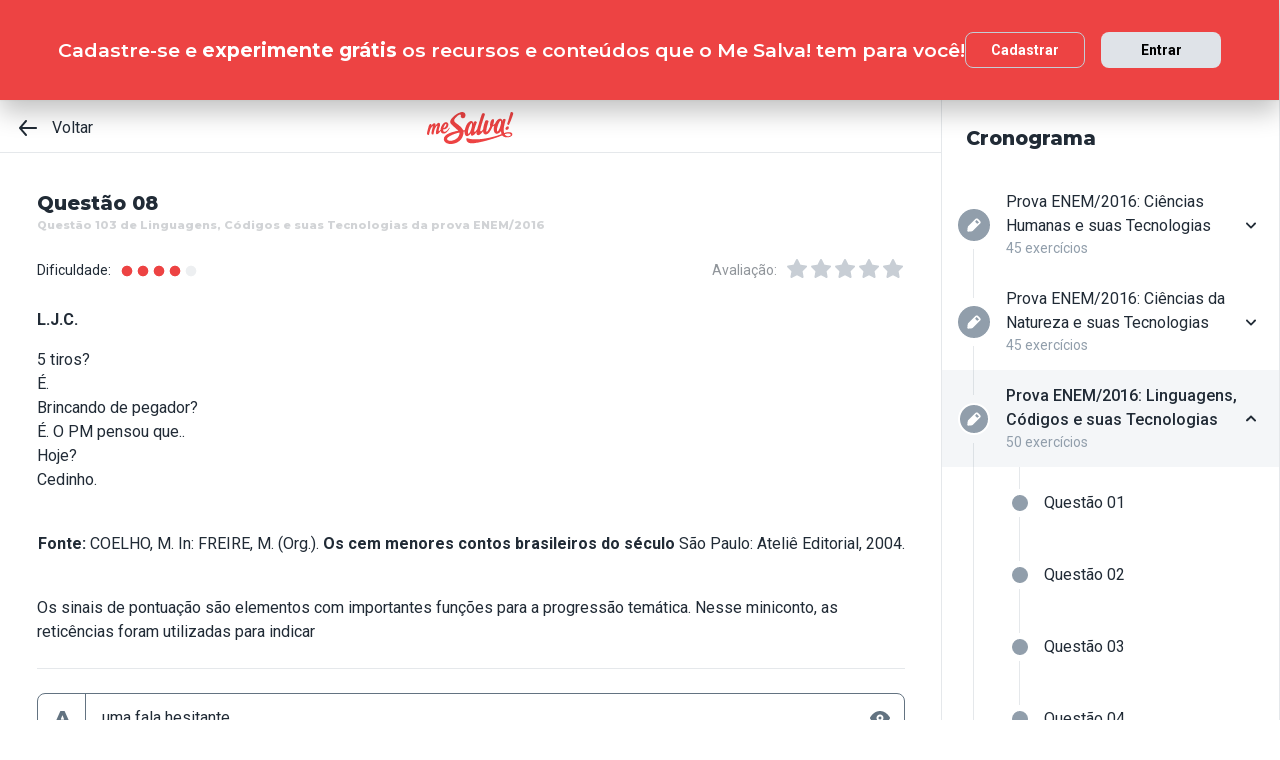

--- FILE ---
content_type: text/html; charset=utf-8
request_url: https://www.mesalva.com/app/exercicio/questao-103-de-linguagens--da-prova-enem-2016
body_size: 10013
content:
<!DOCTYPE html><html lang="pt-BR"><head><meta charSet="utf-8"/><meta http-equiv="X-UA-Compatible" content="IE=edge"/><meta property="theme-color" content="var(--color-primary-500)"/><meta name="viewport" content="minimum-scale=1, initial-scale=1, width=device-width, shrink-to-fit=no, user-scalable=no, viewport-fit=cover"/><link rel="shortcut icon" type="image/x-icon" href="/app/favicon.ico"/><link rel="icon" type="image/png" sizes="16x16" href="/app/favicon-16x16.png"/><link rel="icon" type="image/png" sizes="32x32" href="/app//favicon-32x32.png"/><link rel="apple-touch-startup-image" href="/app/images/apple_splash_2048.png" sizes="2048x2732"/><link rel="apple-touch-startup-image" href="/app/images/apple_splash_1668.png" sizes="1668x2224"/><link rel="apple-touch-startup-image" href="/app/images/apple_splash_1536.png" sizes="1536x2048"/><link rel="apple-touch-startup-image" href="/app/images/apple_splash_1125.png" sizes="1125x2436"/><link rel="apple-touch-startup-image" href="/app/images/apple_splash_1242.png" sizes="1242x2208"/><link rel="apple-touch-startup-image" href="/app/images/apple_splash_750.png" sizes="750x1334"/><link rel="apple-touch-startup-image" href="/app/images/apple_splash_640.png" sizes="640x1136"/><title>Questão 103 de Linguagens, Códigos e suas Tecnologias da prova ENEM/2016: L.J.C.
5 tiros?É.Brincando de p</title><meta name="title" content="Questão 103 de Linguagens, Códigos e suas Tecnologias da prova ENEM/2016: L.J.C.
5 tiros?É.Brincando de p"/><meta name="description" content="L.J.C.
5 tiros?É.Brincando de pegador?É. O PM pensou que..Hoje?Cedinho.
Fonte: COELHO, M. In: FREIRE, M. (Org.). Os cem menores contos brasileiros do século São "/><link rel="canonical" href="https://www.mesalva.com/app/exercicio/questao-103-de-linguagens--da-prova-enem-2016"/><meta property="og:type" content="website"/><meta property="og:url" content="https://www.mesalva.com"/><meta property="og:title" content="Questão 103 de Linguagens, Códigos e suas Tecnologias da prova ENEM/2016: L.J.C.
5 tiros?É.Brincando de p"/><meta property="og:site_name" content="Questão 103 de Linguagens, Códigos e suas Tecnologias da prova ENEM/2016: L.J.C.
5 tiros?É.Brincando de p"/><meta property="og:description" content="L.J.C.
5 tiros?É.Brincando de pegador?É. O PM pensou que..Hoje?Cedinho.
Fonte: COELHO, M. In: FREIRE, M. (Org.). Os cem menores contos brasileiros do século São "/><meta property="og:image"/><meta property="twitter:card" content="summary_large_image"/><meta property="twitter:url" content="https://www.mesalva.com"/><meta property="twitter:title" content="Questão 103 de Linguagens, Códigos e suas Tecnologias da prova ENEM/2016: L.J.C.
5 tiros?É.Brincando de p"/><meta property="twitter:description" content="L.J.C.
5 tiros?É.Brincando de pegador?É. O PM pensou que..Hoje?Cedinho.
Fonte: COELHO, M. In: FREIRE, M. (Org.). Os cem menores contos brasileiros do século São "/><meta property="twitter:image"/><meta name="next-head-count" content="29"/><meta charSet="utf-8"/><link rel="shortcut icon" href="https://mesalva.com/favicon.ico" type="image/x-icon"/><link rel="icon" href="https://mesalva.com/favicon.ico" type="image/x-icon"/><meta http-equiv="X-UA-Compatible" content="IE=edge"/><link rel="preload" href="/app/_next/static/css/562135bf303c91df.css" as="style"/><link rel="stylesheet" href="/app/_next/static/css/562135bf303c91df.css" data-n-g=""/><noscript data-n-css=""></noscript><script defer="" nomodule="" src="/app/_next/static/chunks/polyfills-5cd94c89d3acac5f.js"></script><script defer="" src="/app/_next/static/chunks/425.ce95921f33493769.js"></script><script src="/app/_next/static/chunks/webpack-04184eec5f32bd69.js" defer=""></script><script src="/app/_next/static/chunks/framework-756e481a24902eb1.js" defer=""></script><script src="/app/_next/static/chunks/main-98765cf95f7dc02c.js" defer=""></script><script src="/app/_next/static/chunks/pages/_app-fa32a60039a5c3d4.js" defer=""></script><script src="/app/_next/static/chunks/777-aec7e0616d128345.js" defer=""></script><script src="/app/_next/static/chunks/pages/%5B...content%5D-2950bce95f70e58b.js" defer=""></script><script src="/app/_next/static/8q2RpkLRDsHJO4jh8X326/_buildManifest.js" defer=""></script><script src="/app/_next/static/8q2RpkLRDsHJO4jh8X326/_ssgManifest.js" defer=""></script><script src="/app/_next/static/8q2RpkLRDsHJO4jh8X326/_middlewareManifest.js" defer=""></script></head><body><div id="__next" data-reactroot=""><meta property="google-site-verification" content="7xa_GKTHjFJ2Uk286oo7ggGv3myPaovi_h7doBgJ-0A"/><script async="" src="https://www.googletagmanager.com/gtag/js?id=UA-40316048-1"></script><script async="" src="https://www.googleoptimize.com/optimize.js?id=GTM-5FVZKQP"></script><script async="" src="https://www.googletagmanager.com/gtm.js?id=GTM-KBRSR8"></script><script type="text/javascript">
      (function(w,l){
        w[l] = w[l] || [];
        w[l].push({
          'gtm.start':new Date().getTime(),
          event:'gtm.js',
          config:'UA-40316048-1',
          event:'optimize.activate'
        });
      })(window,'dataLayer');
    </script><script src="https://l.getsitecontrol.com/5wv1n6mw.js" type="text/javascript" async=""></script><div class="progress-indicator"></div><div class="console-template app-template app-template--lg"><div class="console-template__main"><div class="console-template__header"><div class="console-header"><div class="console-header__inner"><div class="console-header__back-button"><a class="link console-header__back-button__link link--primary" href="/app/painel"><span data-testid="arrow-back" data-name="arrow-back" class="icon mr-md"><svg width="24" height="24" viewBox="0 0 24 24" fill="none" xmlns="http://www.w3.org/2000/svg"><path d="M20 11.0007H6.14L10.77 5.64111C10.9397 5.43691 11.0214 5.17365 10.997 4.90925C10.9726 4.64484 10.8442 4.40095 10.64 4.23123C10.4358 4.06151 10.1725 3.97985 9.90808 4.00423C9.64365 4.02861 9.39974 4.15702 9.23 4.36122L3.23 11.3607C3.19636 11.4084 3.16628 11.4585 3.14 11.5107C3.14 11.5607 3.14 11.5907 3.07 11.6407C3.02467 11.7553 3.00094 11.8773 3 12.0006C3.00094 12.1239 3.02467 12.2459 3.07 12.3606C3.07 12.4106 3.07 12.4406 3.14 12.4906C3.16628 12.5427 3.19636 12.5928 3.23 12.6406L9.23 19.64C9.32402 19.7529 9.44176 19.8437 9.57485 19.9059C9.70793 19.9681 9.85309 20.0002 10 20C10.2337 20.0005 10.4601 19.9191 10.64 19.77C10.7413 19.6861 10.825 19.583 10.8863 19.4666C10.9477 19.3503 10.9855 19.223 10.9975 19.0921C11.0096 18.9611 10.9957 18.829 10.9567 18.7034C10.9176 18.5778 10.8542 18.4612 10.77 18.3601L6.14 13.0005H20C20.2652 13.0005 20.5196 12.8952 20.7071 12.7077C20.8946 12.5201 21 12.2658 21 12.0006C21 11.7354 20.8946 11.4811 20.7071 11.2936C20.5196 11.1061 20.2652 11.0007 20 11.0007Z" fill="currentColor"></path></svg></span>Voltar</a></div><script type="application/ld+json">{"@context":"https://schema.org","@type":"BreadcrumbList","itemListElement":[{"position":1,"@type":"ListItem","name":"Banco de Provas | Me Salva!","item":"https://www.mesalva.com/app/banco-de-provas"},{"position":2,"@type":"ListItem","name":"Provas Anteriores ENEM","item":"https://www.mesalva.com/app/provas-anteriores-enem"},{"position":3,"@type":"ListItem","name":"ENEM 2016","item":"https://www.mesalva.com/app/banco-de-provas/resolucoes-enem-2016-808"},{"position":4,"@type":"ListItem","name":"Questão 103 de Linguagens, Códigos e suas Tecnologias da prova ENEM/2016: L.J.C.\n5 tiros?É.Brincando de p","item":"https://www.mesalva.com/app/banco-de-provas/questao-103-de-linguagens--da-prova-enem-2016"}]}</script><a class="link console-header__brand link--primary" href="/app/app/painel"></a><div></div></div><hr class="divider console-header__divider"/></div><div id="cabecalho"></div></div><main class="console-content console-template__content" id="conteudo"><h2 class="heading heading--size-xs title console-content__title">Questão 08</h2><h1 class="heading heading--size-xs title console-content__title" style="opacity:0.2;font-size:11px">Questão 103 de Linguagens, Códigos e suas Tecnologias da prova ENEM/2016</h1><div class="console-content__header"><div class="range-completion"><span class="caption range-completion__label">Dificuldade:</span><span data-testid="is-completed" data-name="circle" class="icon range-completion__item range-completion__item--is-checked"><svg width="16" height="16" viewBox="0 0 24 24" fill="none" xmlns="http://www.w3.org/2000/svg"><circle cx="12" cy="12" r="8" fill="currentColor"></circle></svg></span><span data-testid="is-completed" data-name="circle" class="icon range-completion__item range-completion__item--is-checked"><svg width="16" height="16" viewBox="0 0 24 24" fill="none" xmlns="http://www.w3.org/2000/svg"><circle cx="12" cy="12" r="8" fill="currentColor"></circle></svg></span><span data-testid="is-completed" data-name="circle" class="icon range-completion__item range-completion__item--is-checked"><svg width="16" height="16" viewBox="0 0 24 24" fill="none" xmlns="http://www.w3.org/2000/svg"><circle cx="12" cy="12" r="8" fill="currentColor"></circle></svg></span><span data-testid="is-completed" data-name="circle" class="icon range-completion__item range-completion__item--is-checked"><svg width="16" height="16" viewBox="0 0 24 24" fill="none" xmlns="http://www.w3.org/2000/svg"><circle cx="12" cy="12" r="8" fill="currentColor"></circle></svg></span><span data-testid="is-empty" data-name="circle" class="icon range-completion__item"><svg width="16" height="16" viewBox="0 0 24 24" fill="none" xmlns="http://www.w3.org/2000/svg"><circle cx="12" cy="12" r="8" fill="currentColor"></circle></svg></span></div><div><div class="rating-star rating-star--is-disabled"><span class="caption rating-star__label">Avaliação:</span><label class="rating-star__icon rating-star__icon--is-disabled" data-testid="label-star"><input type="radio" class="rating-star__radio" data-testid="radio-star" value="1" name="rating" disabled=""/><span data-testid="star" data-name="star" as="button" class="icon rating-star__star"><svg width="24" height="24" viewBox="0 0 24 24" fill="none" xmlns="http://www.w3.org/2000/svg"><path d="M17.56 21C17.4001 21.0007 17.2423 20.9629 17.1 20.89L12 18.22L6.9 20.89C6.56214 21.0677 6.1526 21.0375 5.84443 20.8122C5.53626 20.5869 5.38323 20.2059 5.45 19.83L6.45 14.2L2.33 10.2C2.06806 9.93862 1.97189 9.55393 2.08 9.20002C2.19825 8.83744 2.51242 8.57369 2.89 8.52002L8.59 7.69002L11.1 2.56002C11.2671 2.21503 11.6167 1.99591 12 1.99591C12.3833 1.99591 12.7329 2.21503 12.9 2.56002L15.44 7.68002L21.14 8.51002C21.5176 8.56369 21.8318 8.82744 21.95 9.19002C22.0581 9.54393 21.9619 9.92862 21.7 10.19L17.58 14.19L18.58 19.82C18.6529 20.2028 18.4968 20.5931 18.18 20.82C17.9989 20.9469 17.7809 21.0102 17.56 21Z" fill="currentColor"></path></svg></span></label><label class="rating-star__icon rating-star__icon--is-disabled" data-testid="label-star"><input type="radio" class="rating-star__radio" data-testid="radio-star" value="2" name="rating" disabled=""/><span data-testid="star" data-name="star" as="button" class="icon rating-star__star"><svg width="24" height="24" viewBox="0 0 24 24" fill="none" xmlns="http://www.w3.org/2000/svg"><path d="M17.56 21C17.4001 21.0007 17.2423 20.9629 17.1 20.89L12 18.22L6.9 20.89C6.56214 21.0677 6.1526 21.0375 5.84443 20.8122C5.53626 20.5869 5.38323 20.2059 5.45 19.83L6.45 14.2L2.33 10.2C2.06806 9.93862 1.97189 9.55393 2.08 9.20002C2.19825 8.83744 2.51242 8.57369 2.89 8.52002L8.59 7.69002L11.1 2.56002C11.2671 2.21503 11.6167 1.99591 12 1.99591C12.3833 1.99591 12.7329 2.21503 12.9 2.56002L15.44 7.68002L21.14 8.51002C21.5176 8.56369 21.8318 8.82744 21.95 9.19002C22.0581 9.54393 21.9619 9.92862 21.7 10.19L17.58 14.19L18.58 19.82C18.6529 20.2028 18.4968 20.5931 18.18 20.82C17.9989 20.9469 17.7809 21.0102 17.56 21Z" fill="currentColor"></path></svg></span></label><label class="rating-star__icon rating-star__icon--is-disabled" data-testid="label-star"><input type="radio" class="rating-star__radio" data-testid="radio-star" value="3" name="rating" disabled=""/><span data-testid="star" data-name="star" as="button" class="icon rating-star__star"><svg width="24" height="24" viewBox="0 0 24 24" fill="none" xmlns="http://www.w3.org/2000/svg"><path d="M17.56 21C17.4001 21.0007 17.2423 20.9629 17.1 20.89L12 18.22L6.9 20.89C6.56214 21.0677 6.1526 21.0375 5.84443 20.8122C5.53626 20.5869 5.38323 20.2059 5.45 19.83L6.45 14.2L2.33 10.2C2.06806 9.93862 1.97189 9.55393 2.08 9.20002C2.19825 8.83744 2.51242 8.57369 2.89 8.52002L8.59 7.69002L11.1 2.56002C11.2671 2.21503 11.6167 1.99591 12 1.99591C12.3833 1.99591 12.7329 2.21503 12.9 2.56002L15.44 7.68002L21.14 8.51002C21.5176 8.56369 21.8318 8.82744 21.95 9.19002C22.0581 9.54393 21.9619 9.92862 21.7 10.19L17.58 14.19L18.58 19.82C18.6529 20.2028 18.4968 20.5931 18.18 20.82C17.9989 20.9469 17.7809 21.0102 17.56 21Z" fill="currentColor"></path></svg></span></label><label class="rating-star__icon rating-star__icon--is-disabled" data-testid="label-star"><input type="radio" class="rating-star__radio" data-testid="radio-star" value="4" name="rating" disabled=""/><span data-testid="star" data-name="star" as="button" class="icon rating-star__star"><svg width="24" height="24" viewBox="0 0 24 24" fill="none" xmlns="http://www.w3.org/2000/svg"><path d="M17.56 21C17.4001 21.0007 17.2423 20.9629 17.1 20.89L12 18.22L6.9 20.89C6.56214 21.0677 6.1526 21.0375 5.84443 20.8122C5.53626 20.5869 5.38323 20.2059 5.45 19.83L6.45 14.2L2.33 10.2C2.06806 9.93862 1.97189 9.55393 2.08 9.20002C2.19825 8.83744 2.51242 8.57369 2.89 8.52002L8.59 7.69002L11.1 2.56002C11.2671 2.21503 11.6167 1.99591 12 1.99591C12.3833 1.99591 12.7329 2.21503 12.9 2.56002L15.44 7.68002L21.14 8.51002C21.5176 8.56369 21.8318 8.82744 21.95 9.19002C22.0581 9.54393 21.9619 9.92862 21.7 10.19L17.58 14.19L18.58 19.82C18.6529 20.2028 18.4968 20.5931 18.18 20.82C17.9989 20.9469 17.7809 21.0102 17.56 21Z" fill="currentColor"></path></svg></span></label><label class="rating-star__icon rating-star__icon--is-disabled" data-testid="label-star"><input type="radio" class="rating-star__radio" data-testid="radio-star" value="5" name="rating" disabled=""/><span data-testid="star" data-name="star" as="button" class="icon rating-star__star"><svg width="24" height="24" viewBox="0 0 24 24" fill="none" xmlns="http://www.w3.org/2000/svg"><path d="M17.56 21C17.4001 21.0007 17.2423 20.9629 17.1 20.89L12 18.22L6.9 20.89C6.56214 21.0677 6.1526 21.0375 5.84443 20.8122C5.53626 20.5869 5.38323 20.2059 5.45 19.83L6.45 14.2L2.33 10.2C2.06806 9.93862 1.97189 9.55393 2.08 9.20002C2.19825 8.83744 2.51242 8.57369 2.89 8.52002L8.59 7.69002L11.1 2.56002C11.2671 2.21503 11.6167 1.99591 12 1.99591C12.3833 1.99591 12.7329 2.21503 12.9 2.56002L15.44 7.68002L21.14 8.51002C21.5176 8.56369 21.8318 8.82744 21.95 9.19002C22.0581 9.54393 21.9619 9.92862 21.7 10.19L17.58 14.19L18.58 19.82C18.6529 20.2028 18.4968 20.5931 18.18 20.82C17.9989 20.9469 17.7809 21.0102 17.56 21Z" fill="currentColor"></path></svg></span></label></div></div></div><div class="console-content__body"></div></main></div><div class="console-sidebar console-template__sidebar" id="cronograma"><h3 class="heading heading--size-xs console-sidebar__title">Cronograma</h3><div class="console-list" data-testid="console-list"></div></div></div><div class="console-footer console-template__footer"><div class="navigation-bar navigation-bar--show"><a class="link navigation-bar-item link--custom" href="/app/exercicio/questao-102-de-linguagens--da-prova-enem-2016?lista=provas-anteriores-enem__2016__02&amp;modulo=resolucoes-enem-2016-808"><span data-testid="arrow-back" data-name="arrow-back" class="icon navigation-bar-item__icon"><svg width="24" height="24" viewBox="0 0 24 24" fill="none" xmlns="http://www.w3.org/2000/svg"><path d="M20 11.0007H6.14L10.77 5.64111C10.9397 5.43691 11.0214 5.17365 10.997 4.90925C10.9726 4.64484 10.8442 4.40095 10.64 4.23123C10.4358 4.06151 10.1725 3.97985 9.90808 4.00423C9.64365 4.02861 9.39974 4.15702 9.23 4.36122L3.23 11.3607C3.19636 11.4084 3.16628 11.4585 3.14 11.5107C3.14 11.5607 3.14 11.5907 3.07 11.6407C3.02467 11.7553 3.00094 11.8773 3 12.0006C3.00094 12.1239 3.02467 12.2459 3.07 12.3606C3.07 12.4106 3.07 12.4406 3.14 12.4906C3.16628 12.5427 3.19636 12.5928 3.23 12.6406L9.23 19.64C9.32402 19.7529 9.44176 19.8437 9.57485 19.9059C9.70793 19.9681 9.85309 20.0002 10 20C10.2337 20.0005 10.4601 19.9191 10.64 19.77C10.7413 19.6861 10.825 19.583 10.8863 19.4666C10.9477 19.3503 10.9855 19.223 10.9975 19.0921C11.0096 18.9611 10.9957 18.829 10.9567 18.7034C10.9176 18.5778 10.8542 18.4612 10.77 18.3601L6.14 13.0005H20C20.2652 13.0005 20.5196 12.8952 20.7071 12.7077C20.8946 12.5201 21 12.2658 21 12.0006C21 11.7354 20.8946 11.4811 20.7071 11.2936C20.5196 11.1061 20.2652 11.0007 20 11.0007Z" fill="currentColor"></path></svg></span><p class="text text--size-sm navigation-bar-item__icon">Voltar</p></a><a class="link navigation-bar-item link--custom" href="#conteudo"><span data-testid="file" data-name="file" class="icon navigation-bar-item__icon"><svg width="24" height="24" viewBox="0 0 24 24" fill="none" xmlns="http://www.w3.org/2000/svg"><path d="M19.74 7.33L15.3 2.33C15.2065 2.2264 15.0924 2.14353 14.9649 2.08669C14.8375 2.02986 14.6995 2.00033 14.56 2H6.56C6.22775 1.99603 5.89797 2.05756 5.5895 2.18105C5.28103 2.30455 4.9999 2.4876 4.76218 2.71975C4.52446 2.9519 4.33479 3.22861 4.20402 3.53406C4.07324 3.83952 4.00392 4.16775 4 4.5V19.5C4.00392 19.8322 4.07324 20.1605 4.20402 20.4659C4.33479 20.7714 4.52446 21.0481 4.76218 21.2802C4.9999 21.5124 5.28103 21.6954 5.5895 21.8189C5.89797 21.9424 6.22775 22.004 6.56 22H17.44C17.7723 22.004 18.102 21.9424 18.4105 21.8189C18.719 21.6954 19.0001 21.5124 19.2378 21.2802C19.4755 21.0481 19.6652 20.7714 19.796 20.4659C19.9268 20.1605 19.9961 19.8322 20 19.5V8C19.9994 7.75216 19.9067 7.51339 19.74 7.33V7.33ZM14 4L17.74 8H14.74C14.6353 7.99367 14.5329 7.96656 14.4387 7.92023C14.3446 7.8739 14.2607 7.80929 14.1918 7.73016C14.1229 7.65103 14.0704 7.55898 14.0375 7.45937C14.0046 7.35976 13.9918 7.25459 14 7.15V4Z" fill="currentColor"></path></svg></span><p class="text text--size-sm navigation-bar-item__icon">Conteúdo</p></a><a class="link navigation-bar-item link--custom" href="#cronograma"><span data-testid="list" data-name="list" class="icon navigation-bar-item__icon"><svg width="24" height="24" viewBox="0 0 24 24" fill="none" xmlns="http://www.w3.org/2000/svg"><path d="M4 8C4.55228 8 5 7.55228 5 7C5 6.44772 4.55228 6 4 6C3.44772 6 3 6.44772 3 7C3 7.55228 3.44772 8 4 8Z" fill="currentColor"></path><path d="M4 13C4.55228 13 5 12.5523 5 12C5 11.4477 4.55228 11 4 11C3.44772 11 3 11.4477 3 12C3 12.5523 3.44772 13 4 13Z" fill="currentColor"></path><path d="M4 18C4.55228 18 5 17.5523 5 17C5 16.4477 4.55228 16 4 16C3.44772 16 3 16.4477 3 17C3 17.5523 3.44772 18 4 18Z" fill="currentColor"></path><path d="M20.06 11H7.94C7.42085 11 7 11.4209 7 11.94V12.06C7 12.5791 7.42085 13 7.94 13H20.06C20.5791 13 21 12.5791 21 12.06V11.94C21 11.4209 20.5791 11 20.06 11Z" fill="currentColor"></path><path d="M20.06 16H7.94C7.42085 16 7 16.4209 7 16.94V17.06C7 17.5791 7.42085 18 7.94 18H20.06C20.5791 18 21 17.5791 21 17.06V16.94C21 16.4209 20.5791 16 20.06 16Z" fill="currentColor"></path><path d="M20.06 6H7.94C7.42085 6 7 6.42085 7 6.94V7.06C7 7.57915 7.42085 8 7.94 8H20.06C20.5791 8 21 7.57915 21 7.06V6.94C21 6.42085 20.5791 6 20.06 6Z" fill="currentColor"></path></svg></span><p class="text text--size-sm navigation-bar-item__icon">Lista</p></a><div class="navigation-bar-item"><div class="toggle-dropdown toggle-dropdown--is-right toggle-dropdown--is-above"><button class="btn btn--neutral btn--size-sm btn--is-disabled toggle-btn toggle-btn--variant-text" type="button" disabled="" title="Abrir mais opções para o item" data-testid="toggle-dropdown-button"><span data-testid="more-horizontal" data-name="more-horizontal" class="icon btn__icon"><svg width="16" height="16" viewBox="0 0 24 24" fill="none" xmlns="http://www.w3.org/2000/svg"><path d="M12 14C13.1046 14 14 13.1046 14 12C14 10.8954 13.1046 10 12 10C10.8954 10 10 10.8954 10 12C10 13.1046 10.8954 14 12 14Z" fill="currentColor"></path><path d="M19 14C20.1046 14 21 13.1046 21 12C21 10.8954 20.1046 10 19 10C17.8954 10 17 10.8954 17 12C17 13.1046 17.8954 14 19 14Z" fill="currentColor"></path><path d="M5 14C6.10457 14 7 13.1046 7 12C7 10.8954 6.10457 10 5 10C3.89543 10 3 10.8954 3 12C3 13.1046 3.89543 14 5 14Z" fill="currentColor"></path></svg></span><span class="btn__content">Mais</span></button></div></div><a class="link navigation-bar-item link--custom" href="/app/exercicio/questao-104-de-linguagens--da-prova-enem-2016?lista=provas-anteriores-enem__2016__02&amp;modulo=resolucoes-enem-2016-808"><span data-testid="arrow-forward" data-name="arrow-forward" class="icon navigation-bar-item__icon"><svg width="24" height="24" viewBox="0 0 24 24" fill="none" xmlns="http://www.w3.org/2000/svg"><path d="M4 12.9993H17.86L13.23 18.3589C13.146 18.46 13.0826 18.5767 13.0437 18.7022C13.0047 18.8278 12.9909 18.9598 13.003 19.0908C13.0274 19.3552 13.1558 19.599 13.36 19.7688C13.5642 19.9385 13.8275 20.0201 14.0919 19.9958C14.3564 19.9714 14.6003 19.843 14.77 19.6388L20.77 12.6393C20.8036 12.5916 20.8337 12.5415 20.86 12.4893C20.86 12.4393 20.91 12.4093 20.93 12.3593C20.9753 12.2447 20.9991 12.1227 21 11.9994C20.9991 11.8761 20.9753 11.7541 20.93 11.6394C20.93 11.5894 20.88 11.5594 20.86 11.5094C20.8337 11.4573 20.8036 11.4072 20.77 11.3594L14.77 4.35997C14.676 4.2471 14.5582 4.15633 14.4252 4.09411C14.2921 4.03189 14.1469 3.99976 14 4C13.7663 3.99955 13.5399 4.08091 13.36 4.22998C13.2587 4.31392 13.175 4.41701 13.1137 4.53335C13.0523 4.64969 13.0145 4.77698 13.0025 4.90795C12.9904 5.03891 13.0043 5.17097 13.0433 5.29657C13.0824 5.42216 13.1458 5.53882 13.23 5.63985L17.86 10.9995H4C3.73478 10.9995 3.48043 11.1048 3.29289 11.2923C3.10536 11.4799 3 11.7342 3 11.9994C3 12.2646 3.10536 12.5189 3.29289 12.7064C3.48043 12.8939 3.73478 12.9993 4 12.9993Z" fill="currentColor"></path></svg></span><p class="text text--size-sm navigation-bar-item__icon">Próximo</p></a></div></div></div><script id="__NEXT_DATA__" type="application/json">{"props":{"pageProps":{"component":"ConsoleTemplate","title":"Questão 103 de Linguagens, Códigos e suas Tecnologias da prova ENEM/2016: L.J.C.\n5 tiros?É.Brincando de p","description":"L.J.C.\n5 tiros?É.Brincando de pegador?É. O PM pensou que..Hoje?Cedinho.\nFonte: COELHO, M. In: FREIRE, M. (Org.). Os cem menores contos brasileiros do século São ","image":null,"breadcrumb":[{"label":"Voltar","href":"/app/painel"}],"ldjsonBreadcrumb":[{"name":"Banco de Provas | Me Salva!","item":"https://www.mesalva.com/app/banco-de-provas"},{"name":"Provas Anteriores ENEM","item":"https://www.mesalva.com/app/provas-anteriores-enem"},{"name":"ENEM 2016","item":"https://www.mesalva.com/app/banco-de-provas/resolucoes-enem-2016-808"},{"name":"Questão 103 de Linguagens, Códigos e suas Tecnologias da prova ENEM/2016: L.J.C.\n5 tiros?É.Brincando de p","item":"https://www.mesalva.com/app/banco-de-provas/questao-103-de-linguagens--da-prova-enem-2016"}],"canonical":"https://www.mesalva.com/app/exercicio/questao-103-de-linguagens--da-prova-enem-2016","content":{"difficulty":4,"title":"Questão 08","seoTitle":"Questão 103 de Linguagens, Códigos e suas Tecnologias da prova ENEM/2016","eventSlug":"contents/exercises/questao-103-de-linguagens--da-prova-enem-2016?item_token=provas-anteriores-enem__2016__02\u0026node_module_token=resolucoes-enem-2016-808","ratingSlug":"contents/rating/questao-103-de-linguagens--da-prova-enem-2016?context=/app/painel","children":[{"component":"ExerciseList","eventSlug":"contents/exercises/questao-103-de-linguagens--da-prova-enem-2016?item_token=provas-anteriores-enem__2016__02\u0026node_module_token=resolucoes-enem-2016-808","nextButton":{"label":"Próximo exercício","href":"/app/exercicio/questao-104-de-linguagens--da-prova-enem-2016?lista=provas-anteriores-enem__2016__02\u0026modulo=resolucoes-enem-2016-808"},"id":"4466f2c1e7e","hasVideoResolution":false,"controller":"getBffApi","endpoint":"user/contents/access/questao-103-de-linguagens--da-prova-enem-2016","access":"fetching","resolution":[{"component":"DangerousHTML","html":"\u003cp style=\"text-align: justify;\"\u003eAqui nesta questão você tem que interpretar o uso das reticências em um diálogo que compõe um miniconto. No diálogo, um dos interlocutores não completa a oração “O PM pensou que…” e logo em seguida é interrompido por outra pergunta. Nesse sentido, podemos entender que os interlocutores do diálogo não sentiram necessidade\u0026nbsp;de completar a frase, pois já haviam se compreendido. A informação fica implícita, isto é, “escondida”, “subentendida”.\u003c/p\u003e","as":"div"}],"text":"\u003cp\u003e\u003cstrong\u003eL.J.C.\u003c/strong\u003e\u003c/p\u003e\n\u003cp\u003e5 tiros?\u003cbr\u003eÉ.\u003cbr\u003eBrincando de pegador?\u003cbr\u003eÉ. O PM pensou que..\u003cbr\u003eHoje?\u003cbr\u003eCedinho.\u003c/p\u003e\n\u003cp style=\"text-align: right;\"\u003e\u003cbr\u003e\u003cspan style=\"font-size: 0.8em;\"\u003e\u003cb\u003eFonte: \u003c/b\u003eCOELHO, M. In: FREIRE, M. (Org.). \u003cb\u003eOs cem menores contos brasileiros do século \u003c/b\u003eSão Paulo: Ateliê Editorial, 2004.\u003c/span\u003e\u003c/p\u003e\u003cspan style=\"font-size: 0.8em;\"\u003e\n\u003c/span\u003e\u003cp\u003e\u003cbr\u003eOs sinais de pontuação são elementos com importantes funções para a progressão temática. Nesse miniconto, as reticências foram utilizadas para indicar\u003c/p\u003e","list":[{"id":"197600","letter":"A","children":"\u003cp\u003euma fala hesitante.\u003c/p\u003e","isCorrect":false},{"id":"197601","letter":"B","children":"\u003cp\u003euma informação implícita.\u003c/p\u003e","isCorrect":true},{"id":"197602","letter":"C","children":"\u003cp\u003euma situação incoerente.\u003c/p\u003e","isCorrect":false},{"id":"197603","letter":"D","children":"\u003cp\u003ea eliminação de uma ideia.\u003c/p\u003e","isCorrect":false},{"id":"197604","letter":"E","children":"\u003cp\u003ea interrupção de uma ação.\u003c/p\u003e","isCorrect":false}]},{"component":"Divider"},{"component":"MediumReport","href":"https://www.mesalva.com/redirect/typeform/CczOaGsk?permalink=ensino-medio%2F1o-ano%2Fportugues%2Frtip-revisao-gramatical-aplicada-ao-enem%2Frtip04ex-lista-de-exercicios-ii%2F4466f2c1e7e\u0026token=questao-103-de-linguagens--da-prova-enem-2016"}]},"sidebar":{"eventSlug":"sidebar_events/resolucoes-enem-2016-808","list":[{"id":"resolucao-ciencias-humanas-enem-2016","title":"Prova ENEM/2016: Ciências Humanas e suas Tecnologias","subtitle":"45 exercícios","href":"/app/exercicio/questao-01-de-humanas-da-prova-enem-2016?lista=provas-anteriores-enem__2016__03","iconName":"edit","isActive":false,"isOpen":false,"list":[{"id":"e8349b4c48f","isCorrect":false,"isAnswered":false,"showAnswer":false,"isActive":false,"title":"Questão 01","href":"/app/exercicio/questao-01-de-humanas-da-prova-enem-2016?lista=provas-anteriores-enem__2016__03"},{"id":"e8a6f9224cc","isCorrect":false,"isAnswered":false,"showAnswer":false,"isActive":false,"title":"Questão 02","href":"/app/exercicio/questao-02-de-humanas-da-prova-enem-2016?lista=provas-anteriores-enem__2016__03"},{"id":"9a25e134927","isCorrect":false,"isAnswered":false,"showAnswer":false,"isActive":false,"title":"Questão 03","href":"/app/exercicio/9a25e134927?lista=provas-anteriores-enem__2016__03"},{"id":"42e7e1210ae","isCorrect":false,"isAnswered":false,"showAnswer":false,"isActive":false,"title":"Questão 04","href":"/app/exercicio/questao-04-de-humanas-da-prova-enem-2016?lista=provas-anteriores-enem__2016__03"},{"id":"e77a9fb98af","isCorrect":false,"isAnswered":false,"showAnswer":false,"isActive":false,"title":"Questão 05","href":"/app/exercicio/questao-05-de-humanas-da-prova-enem-2016?lista=provas-anteriores-enem__2016__03"},{"id":"8993c6e2d67","isCorrect":false,"isAnswered":false,"showAnswer":false,"isActive":false,"title":"Questão 06","href":"/app/exercicio/questao-06-de-humanas-da-prova-enem-2016?lista=provas-anteriores-enem__2016__03"},{"id":"a0dabc6f2a8","isCorrect":false,"isAnswered":false,"showAnswer":false,"isActive":false,"title":"Questão 07","href":"/app/exercicio/questao-07-de-humanas-da-prova-enem-2016?lista=provas-anteriores-enem__2016__03"},{"id":"fbc32e91518","isCorrect":false,"isAnswered":false,"showAnswer":false,"isActive":false,"title":"Questão 08","href":"/app/exercicio/questao-08-de-humanas-da-prova-enem-2016?lista=provas-anteriores-enem__2016__03"},{"id":"6d061501b63","isCorrect":false,"isAnswered":false,"showAnswer":false,"isActive":false,"title":"Questão 09","href":"/app/exercicio/questao-09-de-humanas-da-prova-enem-2016?lista=provas-anteriores-enem__2016__03"},{"id":"105f777347c","isCorrect":false,"isAnswered":false,"showAnswer":false,"isActive":false,"title":"Questão 10","href":"/app/exercicio/questao-10-de-humanas-da-prova-enem-2016?lista=provas-anteriores-enem__2016__03"},{"id":"3594cda47af","isCorrect":false,"isAnswered":false,"showAnswer":false,"isActive":false,"title":"Questão 11","href":"/app/exercicio/questao-11-de-humanas-da-prova-enem-2016?lista=provas-anteriores-enem__2016__03"},{"id":"1ed013af9f6","isCorrect":false,"isAnswered":false,"showAnswer":false,"isActive":false,"title":"Questão 12","href":"/app/exercicio/1ed013af9f6?lista=provas-anteriores-enem__2016__03"},{"id":"609b8518c45","isCorrect":false,"isAnswered":false,"showAnswer":false,"isActive":false,"title":"Questão 13","href":"/app/exercicio/questao-13-de-humanas-da-prova-enem-2016?lista=provas-anteriores-enem__2016__03"},{"id":"08fdafc9044","isCorrect":false,"isAnswered":false,"showAnswer":false,"isActive":false,"title":"Questão 14","href":"/app/exercicio/questao-14-de-humanas-da-prova-enem-2016?lista=provas-anteriores-enem__2016__03"},{"id":"2d98fcc2495","isCorrect":false,"isAnswered":false,"showAnswer":false,"isActive":false,"title":"Questão 15","href":"/app/exercicio/questao-15-de-humanas-da-prova-enem-2016?lista=provas-anteriores-enem__2016__03"},{"id":"02d1941438b","isCorrect":false,"isAnswered":false,"showAnswer":false,"isActive":false,"title":"Questão 16","href":"/app/exercicio/questao-16-de-humanas-da-prova-enem-2016?lista=provas-anteriores-enem__2016__03"},{"id":"ec22d55c1fa","isCorrect":false,"isAnswered":false,"showAnswer":false,"isActive":false,"title":"Questão 17","href":"/app/exercicio/questao-17-de-humanas-da-prova-enem-2016?lista=provas-anteriores-enem__2016__03"},{"id":"68a2d3d7b54","isCorrect":false,"isAnswered":false,"showAnswer":false,"isActive":false,"title":"Questão 18","href":"/app/exercicio/questao-18-de-humanas-da-prova-enem-2016?lista=provas-anteriores-enem__2016__03"},{"id":"fbd4c23e175","isCorrect":false,"isAnswered":false,"showAnswer":false,"isActive":false,"title":"Questão 19","href":"/app/exercicio/questao-19-de-humanas-da-prova-enem-2016?lista=provas-anteriores-enem__2016__03"},{"id":"af921d3f4ba","isCorrect":false,"isAnswered":false,"showAnswer":false,"isActive":false,"title":"Questão 20","href":"/app/exercicio/questao-20-de-humanas-da-prova-enem-2016?lista=provas-anteriores-enem__2016__03"},{"id":"eaef0564730","isCorrect":false,"isAnswered":false,"showAnswer":false,"isActive":false,"title":"Questão 21","href":"/app/exercicio/questao-21-de-humanas-da-prova-enem-2016?lista=provas-anteriores-enem__2016__03"},{"id":"5c18451ace5","isCorrect":false,"isAnswered":false,"showAnswer":false,"isActive":false,"title":"Questão 22","href":"/app/exercicio/questao-22-de-humanas-da-prova-enem-2016?lista=provas-anteriores-enem__2016__03"},{"id":"3ef4bf74a70","isCorrect":false,"isAnswered":false,"showAnswer":false,"isActive":false,"title":"Questão 23","href":"/app/exercicio/3ef4bf74a70?lista=provas-anteriores-enem__2016__03"},{"id":"6ca372d29d2","isCorrect":false,"isAnswered":false,"showAnswer":false,"isActive":false,"title":"Questão 24","href":"/app/exercicio/questao-24-de-humanas-da-prova-enem-2016?lista=provas-anteriores-enem__2016__03"},{"id":"724192f20f6","isCorrect":false,"isAnswered":false,"showAnswer":false,"isActive":false,"title":"Questão 25","href":"/app/exercicio/questao-25-de-humanas-da-prova-enem-2016?lista=provas-anteriores-enem__2016__03"},{"id":"4d04ff8c215","isCorrect":false,"isAnswered":false,"showAnswer":false,"isActive":false,"title":"Questão 26","href":"/app/exercicio/questao-26-de-humanas-da-prova-enem-2016?lista=provas-anteriores-enem__2016__03"},{"id":"ce182c417ca","isCorrect":false,"isAnswered":false,"showAnswer":false,"isActive":false,"title":"Questão 27","href":"/app/exercicio/questao-27-de-humanas-da-prova-enem-2016?lista=provas-anteriores-enem__2016__03"},{"id":"7cb74407125","isCorrect":false,"isAnswered":false,"showAnswer":false,"isActive":false,"title":"Questão 28","href":"/app/exercicio/7cb74407125?lista=provas-anteriores-enem__2016__03"},{"id":"58a3c88f835","isCorrect":false,"isAnswered":false,"showAnswer":false,"isActive":false,"title":"Questão 29","href":"/app/exercicio/questao-29-de-humanas-da-prova-enem-2016?lista=provas-anteriores-enem__2016__03"},{"id":"a47cab1df30","isCorrect":false,"isAnswered":false,"showAnswer":false,"isActive":false,"title":"Questão 30","href":"/app/exercicio/questao-30-de-humanas-da-prova-enem-2016?lista=provas-anteriores-enem__2016__03"},{"id":"ea40a57310a","isCorrect":false,"isAnswered":false,"showAnswer":false,"isActive":false,"title":"Questão 31","href":"/app/exercicio/questao-31-de-humanas-da-prova-enem-2016?lista=provas-anteriores-enem__2016__03"},{"id":"4b0c6b58fb9","isCorrect":false,"isAnswered":false,"showAnswer":false,"isActive":false,"title":"Questão 32","href":"/app/exercicio/questao-32-de-humanas-da-prova-enem-2016?lista=provas-anteriores-enem__2016__03"},{"id":"5f6780632f5","isCorrect":false,"isAnswered":false,"showAnswer":false,"isActive":false,"title":"Questão 33","href":"/app/exercicio/questao-33-de-humanas-da-prova-enem-2016?lista=provas-anteriores-enem__2016__03"},{"id":"82555ac1fb2","isCorrect":false,"isAnswered":false,"showAnswer":false,"isActive":false,"title":"Questão 34","href":"/app/exercicio/questao-34-de-humanas-da-prova-enem-2016?lista=provas-anteriores-enem__2016__03"},{"id":"9c8c4241d26","isCorrect":false,"isAnswered":false,"showAnswer":false,"isActive":false,"title":"Questão 35","href":"/app/exercicio/questao-35-de-humanas-da-prova-enem-2016?lista=provas-anteriores-enem__2016__03"},{"id":"b22c8dd80ea","isCorrect":false,"isAnswered":false,"showAnswer":false,"isActive":false,"title":"Questão 36","href":"/app/exercicio/questao-36-de-humanas-da-prova-enem-2016?lista=provas-anteriores-enem__2016__03"},{"id":"19bf54221c2","isCorrect":false,"isAnswered":false,"showAnswer":false,"isActive":false,"title":"Questão 37","href":"/app/exercicio/questao-37-de-humanas-da-prova-enem-2016?lista=provas-anteriores-enem__2016__03"},{"id":"26bdec29ad7","isCorrect":false,"isAnswered":false,"showAnswer":false,"isActive":false,"title":"Questão 38","href":"/app/exercicio/questao-38-de-humanas-da-prova-enem-2016?lista=provas-anteriores-enem__2016__03"},{"id":"0dc5fdbc98f","isCorrect":false,"isAnswered":false,"showAnswer":false,"isActive":false,"title":"Questão 39","href":"/app/exercicio/questao-39-de-humanas-da-prova-enem-2016?lista=provas-anteriores-enem__2016__03"},{"id":"165cbe7ba26","isCorrect":false,"isAnswered":false,"showAnswer":false,"isActive":false,"title":"Questão 40","href":"/app/exercicio/questao-40-de-humanas-da-prova-enem-2016?lista=provas-anteriores-enem__2016__03"},{"id":"e7ba959de90","isCorrect":false,"isAnswered":false,"showAnswer":false,"isActive":false,"title":"Questão 41","href":"/app/exercicio/questao-41-de-humanas-da-prova-enem-2016?lista=provas-anteriores-enem__2016__03"},{"id":"261afa2a7f8","isCorrect":false,"isAnswered":false,"showAnswer":false,"isActive":false,"title":"Questão 42","href":"/app/exercicio/questao-42-de-humanas-da-prova-enem-2016?lista=provas-anteriores-enem__2016__03"},{"id":"5e29cd6e10b","isCorrect":false,"isAnswered":false,"showAnswer":false,"isActive":false,"title":"Questão 43","href":"/app/exercicio/questao-43-de-humanas-da-prova-enem-2016?lista=provas-anteriores-enem__2016__03"},{"id":"96f4303c756","isCorrect":false,"isAnswered":false,"showAnswer":false,"isActive":false,"title":"Questão 44","href":"/app/exercicio/questao-44-de-humanas-da-prova-enem-2016?lista=provas-anteriores-enem__2016__03"},{"id":"81fd0241fd6","isCorrect":false,"isAnswered":false,"showAnswer":false,"isActive":false,"title":"Questão 45","href":"/app/exercicio/81fd0241fd6?lista=provas-anteriores-enem__2016__03"}]},{"id":"resolucao-ciencias-da-natureza-enem-2016","title":"Prova ENEM/2016: Ciências da Natureza e suas Tecnologias","subtitle":"45 exercícios","href":"/app/exercicio/questao-46-de-natureza-da-prova-enem-2016?lista=provas-anteriores-enem__2016__04","iconName":"edit","isActive":false,"isOpen":false,"list":[{"id":"4666e8bd27f","isCorrect":false,"isAnswered":false,"showAnswer":false,"isActive":false,"title":"Questão 01","href":"/app/exercicio/questao-46-de-natureza-da-prova-enem-2016?lista=provas-anteriores-enem__2016__04"},{"id":"e36dfba5e7c","isCorrect":false,"isAnswered":false,"showAnswer":false,"isActive":false,"title":"Questão 02","href":"/app/exercicio/questao-47-de-natureza-da-prova-enem-2016?lista=provas-anteriores-enem__2016__04"},{"id":"17bafaff2a9","isCorrect":false,"isAnswered":false,"showAnswer":false,"isActive":false,"title":"Questão 03","href":"/app/exercicio/questao-48-de-natureza-da-prova-enem-2016?lista=provas-anteriores-enem__2016__04"},{"id":"26fdf7a66ca","isCorrect":false,"isAnswered":false,"showAnswer":false,"isActive":false,"title":"Questão 04","href":"/app/exercicio/questao-49-de-natureza-da-prova-enem-2016?lista=provas-anteriores-enem__2016__04"},{"id":"da92ce36d3c","isCorrect":false,"isAnswered":false,"showAnswer":false,"isActive":false,"title":"Questão 05","href":"/app/exercicio/questao-50-de-natureza-da-prova-enem-2016?lista=provas-anteriores-enem__2016__04"},{"id":"86779aa5332","isCorrect":false,"isAnswered":false,"showAnswer":false,"isActive":false,"title":"Questão 06","href":"/app/exercicio/questao-51-de-natureza-da-prova-enem-2016?lista=provas-anteriores-enem__2016__04"},{"id":"3aef625160d","isCorrect":false,"isAnswered":false,"showAnswer":false,"isActive":false,"title":"Questão 07","href":"/app/exercicio/questao-52-de-natureza-da-prova-enem-2016?lista=provas-anteriores-enem__2016__04"},{"id":"bcab3b9a2e9","isCorrect":false,"isAnswered":false,"showAnswer":false,"isActive":false,"title":"Questão 08","href":"/app/exercicio/questao-53-de-natureza-da-prova-enem-2016?lista=provas-anteriores-enem__2016__04"},{"id":"691f1c02ba3","isCorrect":false,"isAnswered":false,"showAnswer":false,"isActive":false,"title":"Questão 09","href":"/app/exercicio/questao-54-de-natureza-da-prova-enem-2016?lista=provas-anteriores-enem__2016__04"},{"id":"c25f582d47e","isCorrect":false,"isAnswered":false,"showAnswer":false,"isActive":false,"title":"Questão 10","href":"/app/exercicio/questao-55-de-natureza-da-prova-enem-2016?lista=provas-anteriores-enem__2016__04"},{"id":"cd36a187d60","isCorrect":false,"isAnswered":false,"showAnswer":false,"isActive":false,"title":"Questão 11","href":"/app/exercicio/cd36a187d60?lista=provas-anteriores-enem__2016__04"},{"id":"e9805f420cf","isCorrect":false,"isAnswered":false,"showAnswer":false,"isActive":false,"title":"Questão 12","href":"/app/exercicio/questao-57-de-natureza-da-prova-enem-2016?lista=provas-anteriores-enem__2016__04"},{"id":"3ca43d27fa8","isCorrect":false,"isAnswered":false,"showAnswer":false,"isActive":false,"title":"Questão 13","href":"/app/exercicio/questao-58-de-natureza-da-prova-enem-2016?lista=provas-anteriores-enem__2016__04"},{"id":"fe065cf78f3","isCorrect":false,"isAnswered":false,"showAnswer":false,"isActive":false,"title":"Questão 14","href":"/app/exercicio/questao-59-de-natureza-da-prova-enem-2016?lista=provas-anteriores-enem__2016__04"},{"id":"085041a0a9f","isCorrect":false,"isAnswered":false,"showAnswer":false,"isActive":false,"title":"Questão 15","href":"/app/exercicio/questao-60-de-natureza-da-prova-enem-2016?lista=provas-anteriores-enem__2016__04"},{"id":"b4915aab190","isCorrect":false,"isAnswered":false,"showAnswer":false,"isActive":false,"title":"Questão 16","href":"/app/exercicio/questao-61-de-natureza-da-prova-enem-2016?lista=provas-anteriores-enem__2016__04"},{"id":"069ad71bcf3","isCorrect":false,"isAnswered":false,"showAnswer":false,"isActive":false,"title":"Questão 17","href":"/app/exercicio/questao-62-de-natureza-da-prova-enem-2016?lista=provas-anteriores-enem__2016__04"},{"id":"08678ae679d","isCorrect":false,"isAnswered":false,"showAnswer":false,"isActive":false,"title":"Questão 18","href":"/app/exercicio/questao-63-de-natureza-da-prova-enem-2016?lista=provas-anteriores-enem__2016__04"},{"id":"22b880633e6","isCorrect":false,"isAnswered":false,"showAnswer":false,"isActive":false,"title":"Questão 19","href":"/app/exercicio/questao-64-de-natureza-da-prova-enem-2016?lista=provas-anteriores-enem__2016__04"},{"id":"7061e05fd01","isCorrect":false,"isAnswered":false,"showAnswer":false,"isActive":false,"title":"Questão 20","href":"/app/exercicio/questao-65-de-natureza-da-prova-enem-2016?lista=provas-anteriores-enem__2016__04"},{"id":"398a516d8fb","isCorrect":false,"isAnswered":false,"showAnswer":false,"isActive":false,"title":"Questão 21","href":"/app/exercicio/questao-66-de-natureza-da-prova-enem-2016?lista=provas-anteriores-enem__2016__04"},{"id":"6ac9ae17435","isCorrect":false,"isAnswered":false,"showAnswer":false,"isActive":false,"title":"Questão 22","href":"/app/exercicio/questao-67-de-natureza-da-prova-enem-2016?lista=provas-anteriores-enem__2016__04"},{"id":"0ba398d67c2","isCorrect":false,"isAnswered":false,"showAnswer":false,"isActive":false,"title":"Questão 23","href":"/app/exercicio/questao-68-de-natureza-da-prova-enem-2016?lista=provas-anteriores-enem__2016__04"},{"id":"eecb119bb23","isCorrect":false,"isAnswered":false,"showAnswer":false,"isActive":false,"title":"Questão 24","href":"/app/exercicio/questao-69-de-natureza-da-prova-enem-2016?lista=provas-anteriores-enem__2016__04"},{"id":"41bebf6a6be","isCorrect":false,"isAnswered":false,"showAnswer":false,"isActive":false,"title":"Questão 25","href":"/app/exercicio/questao-70-de-natureza-da-prova-enem-2016?lista=provas-anteriores-enem__2016__04"},{"id":"ef05c1d21d1","isCorrect":false,"isAnswered":false,"showAnswer":false,"isActive":false,"title":"Questão 26","href":"/app/exercicio/ef05c1d21d1?lista=provas-anteriores-enem__2016__04"},{"id":"9c51041127b","isCorrect":false,"isAnswered":false,"showAnswer":false,"isActive":false,"title":"Questão 27","href":"/app/exercicio/questao-72-de-natureza-da-prova-enem-2016?lista=provas-anteriores-enem__2016__04"},{"id":"200734077bb","isCorrect":false,"isAnswered":false,"showAnswer":false,"isActive":false,"title":"Questão 28","href":"/app/exercicio/questao-73-de-natureza-da-prova-enem-2016?lista=provas-anteriores-enem__2016__04"},{"id":"cd7a3678e92","isCorrect":false,"isAnswered":false,"showAnswer":false,"isActive":false,"title":"Questão 29","href":"/app/exercicio/cd7a3678e92?lista=provas-anteriores-enem__2016__04"},{"id":"cf8e1836705","isCorrect":false,"isAnswered":false,"showAnswer":false,"isActive":false,"title":"Questão 30","href":"/app/exercicio/questao-75-de-natureza-da-prova-enem-2016?lista=provas-anteriores-enem__2016__04"},{"id":"9cdef155fb4","isCorrect":false,"isAnswered":false,"showAnswer":false,"isActive":false,"title":"Questão 31","href":"/app/exercicio/questao-76-de-natureza-da-prova-enem-2016?lista=provas-anteriores-enem__2016__04"},{"id":"c5d2c718008","isCorrect":false,"isAnswered":false,"showAnswer":false,"isActive":false,"title":"Questão 32","href":"/app/exercicio/c5d2c718008?lista=provas-anteriores-enem__2016__04"},{"id":"9aa3268dd52","isCorrect":false,"isAnswered":false,"showAnswer":false,"isActive":false,"title":"Questão 33","href":"/app/exercicio/questao-78-de-natureza-da-prova-enem-2016?lista=provas-anteriores-enem__2016__04"},{"id":"fca1843a88d","isCorrect":false,"isAnswered":false,"showAnswer":false,"isActive":false,"title":"Questão 34","href":"/app/exercicio/questao-79-de-natureza-da-prova-enem-2016?lista=provas-anteriores-enem__2016__04"},{"id":"c8d128c127c","isCorrect":false,"isAnswered":false,"showAnswer":false,"isActive":false,"title":"Questão 35","href":"/app/exercicio/questao-80-de-natureza-da-prova-enem-2016?lista=provas-anteriores-enem__2016__04"},{"id":"77596ce7097","isCorrect":false,"isAnswered":false,"showAnswer":false,"isActive":false,"title":"Questão 36","href":"/app/exercicio/questao-81-de-natureza-da-prova-enem-2016?lista=provas-anteriores-enem__2016__04"},{"id":"096df414508","isCorrect":false,"isAnswered":false,"showAnswer":false,"isActive":false,"title":"Questão 37","href":"/app/exercicio/questao-82-de-natureza-da-prova-enem-2016?lista=provas-anteriores-enem__2016__04"},{"id":"71e8c327273","isCorrect":false,"isAnswered":false,"showAnswer":false,"isActive":false,"title":"Questão 38","href":"/app/exercicio/questao-83-de-natureza-da-prova-enem-2016?lista=provas-anteriores-enem__2016__04"},{"id":"01edfe9e99c","isCorrect":false,"isAnswered":false,"showAnswer":false,"isActive":false,"title":"Questão 39","href":"/app/exercicio/questao-84-de-natureza-da-prova-enem-2016?lista=provas-anteriores-enem__2016__04"},{"id":"40af6ba441c","isCorrect":false,"isAnswered":false,"showAnswer":false,"isActive":false,"title":"Questão 40","href":"/app/exercicio/questao-85-de-natureza-da-prova-enem-2016?lista=provas-anteriores-enem__2016__04"},{"id":"3400f321cb9","isCorrect":false,"isAnswered":false,"showAnswer":false,"isActive":false,"title":"Questão 41","href":"/app/exercicio/questao-86-de-natureza-da-prova-enem-2016?lista=provas-anteriores-enem__2016__04"},{"id":"4139cb778eb","isCorrect":false,"isAnswered":false,"showAnswer":false,"isActive":false,"title":"Questão 42","href":"/app/exercicio/questao-87-de-natureza-da-prova-enem-2016?lista=provas-anteriores-enem__2016__04"},{"id":"143111b6b5e","isCorrect":false,"isAnswered":false,"showAnswer":false,"isActive":false,"title":"Questão 43","href":"/app/exercicio/questao-88-de-natureza-da-prova-enem-2016?lista=provas-anteriores-enem__2016__04"},{"id":"783900b1dad","isCorrect":false,"isAnswered":false,"showAnswer":false,"isActive":false,"title":"Questão 44","href":"/app/exercicio/questao-89-de-natureza-da-prova-enem-2016?lista=provas-anteriores-enem__2016__04"},{"id":"5b8b5324252","isCorrect":false,"isAnswered":false,"showAnswer":false,"isActive":false,"title":"Questão 45","href":"/app/exercicio/questao-90-de-natureza-da-prova-enem-2016?lista=provas-anteriores-enem__2016__04"}]},{"id":"resolucao-linguagens-enem-2016","title":"Prova ENEM/2016: Linguagens, Códigos e suas Tecnologias","subtitle":"50 exercícios","href":"/app/exercicio/questao-096-de-linguagens--da-prova-enem-2016?lista=provas-anteriores-enem__2016__02","iconName":"edit","isActive":true,"isOpen":true,"list":[{"id":"90c5b57809d","isCorrect":false,"isAnswered":false,"showAnswer":false,"isActive":false,"title":"Questão 01","href":"/app/exercicio/questao-096-de-linguagens--da-prova-enem-2016?lista=provas-anteriores-enem__2016__02"},{"id":"dfba6121d0d","isCorrect":false,"isAnswered":false,"showAnswer":false,"isActive":false,"title":"Questão 02","href":"/app/exercicio/dfba6121d0d?lista=provas-anteriores-enem__2016__02"},{"id":"5eb97552583","isCorrect":false,"isAnswered":false,"showAnswer":false,"isActive":false,"title":"Questão 03","href":"/app/exercicio/questao-098-de-linguagens--da-prova-enem-2016?lista=provas-anteriores-enem__2016__02"},{"id":"8d9a224f87d","isCorrect":false,"isAnswered":false,"showAnswer":false,"isActive":false,"title":"Questão 04","href":"/app/exercicio/questao-099-de-linguagens--da-prova-enem-2016?lista=provas-anteriores-enem__2016__02"},{"id":"bf99ef9164a","isCorrect":false,"isAnswered":false,"showAnswer":false,"isActive":false,"title":"Questão 05","href":"/app/exercicio/questao-100-de-linguagens--da-prova-enem-2016?lista=provas-anteriores-enem__2016__02"},{"id":"f82b2a73a3f","isCorrect":false,"isAnswered":false,"showAnswer":false,"isActive":false,"title":"Questão 06","href":"/app/exercicio/f82b2a73a3f?lista=provas-anteriores-enem__2016__02"},{"id":"9de812f86fc","isCorrect":false,"isAnswered":false,"showAnswer":false,"isActive":false,"title":"Questão 07","href":"/app/exercicio/questao-102-de-linguagens--da-prova-enem-2016?lista=provas-anteriores-enem__2016__02"},{"id":"4466f2c1e7e","isCorrect":false,"isAnswered":false,"showAnswer":false,"isActive":true,"title":"Questão 08","href":"/app/exercicio/questao-103-de-linguagens--da-prova-enem-2016?lista=provas-anteriores-enem__2016__02"},{"id":"eb608512908","isCorrect":false,"isAnswered":false,"showAnswer":false,"isActive":false,"title":"Questão 09","href":"/app/exercicio/questao-104-de-linguagens--da-prova-enem-2016?lista=provas-anteriores-enem__2016__02"},{"id":"8b71c85ef2c","isCorrect":false,"isAnswered":false,"showAnswer":false,"isActive":false,"title":"Questão 10","href":"/app/exercicio/questao-105-de-linguagens--da-prova-enem-2016?lista=provas-anteriores-enem__2016__02"},{"id":"729016c738c","isCorrect":false,"isAnswered":false,"showAnswer":false,"isActive":false,"title":"Questão 11","href":"/app/exercicio/questao-106-de-linguagens--da-prova-enem-2016?lista=provas-anteriores-enem__2016__02"},{"id":"c2e2be234ac","isCorrect":false,"isAnswered":false,"showAnswer":false,"isActive":false,"title":"Questão 12","href":"/app/exercicio/questao-107-de-linguagens--da-prova-enem-2016?lista=provas-anteriores-enem__2016__02"},{"id":"d99f37116c3","isCorrect":false,"isAnswered":false,"showAnswer":false,"isActive":false,"title":"Questão 13","href":"/app/exercicio/questao-108-de-linguagens--da-prova-enem-2016?lista=provas-anteriores-enem__2016__02"},{"id":"26324d8e2cc","isCorrect":false,"isAnswered":false,"showAnswer":false,"isActive":false,"title":"Questão 14","href":"/app/exercicio/questao-109-de-linguagens--da-prova-enem-2016?lista=provas-anteriores-enem__2016__02"},{"id":"ea8cd589f6c","isCorrect":false,"isAnswered":false,"showAnswer":false,"isActive":false,"title":"Questão 15","href":"/app/exercicio/questao-110-de-linguagens--da-prova-enem-2016?lista=provas-anteriores-enem__2016__02"},{"id":"471f23c944f","isCorrect":false,"isAnswered":false,"showAnswer":false,"isActive":false,"title":"Questão 16","href":"/app/exercicio/questao-111-de-linguagens--da-prova-enem-2016?lista=provas-anteriores-enem__2016__02"},{"id":"ba16fd41fab","isCorrect":false,"isAnswered":false,"showAnswer":false,"isActive":false,"title":"Questão 17","href":"/app/exercicio/questao-112-de-linguagens--da-prova-enem-2016?lista=provas-anteriores-enem__2016__02"},{"id":"b42642e0e25","isCorrect":false,"isAnswered":false,"showAnswer":false,"isActive":false,"title":"Questão 18","href":"/app/exercicio/questao-113-de-linguagens--da-prova-enem-2016?lista=provas-anteriores-enem__2016__02"},{"id":"ebb9a55061a","isCorrect":false,"isAnswered":false,"showAnswer":false,"isActive":false,"title":"Questão 19","href":"/app/exercicio/questao-114-de-linguagens--da-prova-enem-2016?lista=provas-anteriores-enem__2016__02"},{"id":"27d6572f713","isCorrect":false,"isAnswered":false,"showAnswer":false,"isActive":false,"title":"Questão 20","href":"/app/exercicio/questao-115-de-linguagens--da-prova-enem-2016?lista=provas-anteriores-enem__2016__02"},{"id":"90d048af68c","isCorrect":false,"isAnswered":false,"showAnswer":false,"isActive":false,"title":"Questão 21","href":"/app/exercicio/questao-116-de-linguagens--da-prova-enem-2016?lista=provas-anteriores-enem__2016__02"},{"id":"77bd8919603","isCorrect":false,"isAnswered":false,"showAnswer":false,"isActive":false,"title":"Questão 22","href":"/app/exercicio/questao-117-de-linguagens--da-prova-enem-2016?lista=provas-anteriores-enem__2016__02"},{"id":"3b0d3acaf5e","isCorrect":false,"isAnswered":false,"showAnswer":false,"isActive":false,"title":"Questão 23","href":"/app/exercicio/3b0d3acaf5e?lista=provas-anteriores-enem__2016__02"},{"id":"72e88ee102c","isCorrect":false,"isAnswered":false,"showAnswer":false,"isActive":false,"title":"Questão 24","href":"/app/exercicio/72e88ee102c?lista=provas-anteriores-enem__2016__02"},{"id":"98ca5206933","isCorrect":false,"isAnswered":false,"showAnswer":false,"isActive":false,"title":"Questão 25","href":"/app/exercicio/questao-120-de-linguagens--da-prova-enem-2016?lista=provas-anteriores-enem__2016__02"},{"id":"58b311abb1f","isCorrect":false,"isAnswered":false,"showAnswer":false,"isActive":false,"title":"Questão 26","href":"/app/exercicio/questao-121-de-linguagens--da-prova-enem-2016?lista=provas-anteriores-enem__2016__02"},{"id":"4f5dd3a39f6","isCorrect":false,"isAnswered":false,"showAnswer":false,"isActive":false,"title":"Questão 27","href":"/app/exercicio/questao-122-de-linguagens--da-prova-enem-2016?lista=provas-anteriores-enem__2016__02"},{"id":"71315bc6ea3","isCorrect":false,"isAnswered":false,"showAnswer":false,"isActive":false,"title":"Questão 28","href":"/app/exercicio/questao-123-de-linguagens--da-prova-enem-2016?lista=provas-anteriores-enem__2016__02"},{"id":"a510abf00d7","isCorrect":false,"isAnswered":false,"showAnswer":false,"isActive":false,"title":"Questão 29","href":"/app/exercicio/questao-124-de-linguagens--da-prova-enem-2016?lista=provas-anteriores-enem__2016__02"},{"id":"2ca586bb2ad","isCorrect":false,"isAnswered":false,"showAnswer":false,"isActive":false,"title":"Questão 30","href":"/app/exercicio/questao-125-de-linguagens--da-prova-enem-2016?lista=provas-anteriores-enem__2016__02"},{"id":"22b8064b56f","isCorrect":false,"isAnswered":false,"showAnswer":false,"isActive":false,"title":"Questão 31","href":"/app/exercicio/questao-126-de-linguagens--da-prova-enem-2016?lista=provas-anteriores-enem__2016__02"},{"id":"66030ae89f1","isCorrect":false,"isAnswered":false,"showAnswer":false,"isActive":false,"title":"Questão 32","href":"/app/exercicio/questao-127-de-linguagens--da-prova-enem-2016?lista=provas-anteriores-enem__2016__02"},{"id":"a432f60bb95","isCorrect":false,"isAnswered":false,"showAnswer":false,"isActive":false,"title":"Questão 33","href":"/app/exercicio/a432f60bb95?lista=provas-anteriores-enem__2016__02"},{"id":"f3db95bfda8","isCorrect":false,"isAnswered":false,"showAnswer":false,"isActive":false,"title":"Questão 34","href":"/app/exercicio/questao-129-de-linguagens--da-prova-enem-2016?lista=provas-anteriores-enem__2016__02"},{"id":"58135dbb6c9","isCorrect":false,"isAnswered":false,"showAnswer":false,"isActive":false,"title":"Questão 35","href":"/app/exercicio/questao-130-de-linguagens--da-prova-enem-2016?lista=provas-anteriores-enem__2016__02"},{"id":"9cae15bbdd7","isCorrect":false,"isAnswered":false,"showAnswer":false,"isActive":false,"title":"Questão 36","href":"/app/exercicio/9cae15bbdd7?lista=provas-anteriores-enem__2016__02"},{"id":"17fa420c99b","isCorrect":false,"isAnswered":false,"showAnswer":false,"isActive":false,"title":"Questão 37","href":"/app/exercicio/questao-132-de-linguagens--da-prova-enem-2016?lista=provas-anteriores-enem__2016__02"},{"id":"f829d0a47d2","isCorrect":false,"isAnswered":false,"showAnswer":false,"isActive":false,"title":"Questão 38","href":"/app/exercicio/f829d0a47d2?lista=provas-anteriores-enem__2016__02"},{"id":"b6034e2aec7","isCorrect":false,"isAnswered":false,"showAnswer":false,"isActive":false,"title":"Questão 39","href":"/app/exercicio/questao-134-de-linguagens--da-prova-enem-2016?lista=provas-anteriores-enem__2016__02"},{"id":"c92d9be2cd3","isCorrect":false,"isAnswered":false,"showAnswer":false,"isActive":false,"title":"Questão 40","href":"/app/exercicio/questao-135-de-linguagens--da-prova-enem-2016?lista=provas-anteriores-enem__2016__02"},{"id":"93b11c0513a","isCorrect":false,"isAnswered":false,"showAnswer":false,"isActive":false,"title":"Questão 41","href":"/app/exercicio/questao-91-de-linguagens--da-prova-enem-2016?lista=provas-anteriores-enem__2016__02"},{"id":"005b00cc243","isCorrect":false,"isAnswered":false,"showAnswer":false,"isActive":false,"title":"Questão 42","href":"/app/exercicio/questao-92-de-linguagens--da-prova-enem-2016?lista=provas-anteriores-enem__2016__02"},{"id":"06f867ad5a8","isCorrect":false,"isAnswered":false,"showAnswer":false,"isActive":false,"title":"Questão 43","href":"/app/exercicio/questao-93-de-linguagens--da-prova-enem-2016?lista=provas-anteriores-enem__2016__02"},{"id":"ae2811a45bf","isCorrect":false,"isAnswered":false,"showAnswer":false,"isActive":false,"title":"Questão 44","href":"/app/exercicio/questao-94-de-linguagens--da-prova-enem-2016?lista=provas-anteriores-enem__2016__02"},{"id":"db18ad102e9","isCorrect":false,"isAnswered":false,"showAnswer":false,"isActive":false,"title":"Questão 45","href":"/app/exercicio/questao-95-de-linguagens--da-prova-enem-2016?lista=provas-anteriores-enem__2016__02"},{"id":"db922619896","isCorrect":false,"isAnswered":false,"showAnswer":false,"isActive":false,"title":"Questão 46","href":"/app/exercicio/db922619896-11992?lista=provas-anteriores-enem__2016__02"},{"id":"enem2016esp2","isCorrect":false,"isAnswered":false,"showAnswer":false,"isActive":false,"title":"Questão 47","href":"/app/exercicio/questao-02-de-linguagens--da-prova-enem-2016?lista=provas-anteriores-enem__2016__02"},{"id":"enem2016esp3","isCorrect":false,"isAnswered":false,"showAnswer":false,"isActive":false,"title":"Questão 48","href":"/app/exercicio/questao-03-de-linguagens--da-prova-enem-2016?lista=provas-anteriores-enem__2016__02"},{"id":"8ddc98fe648","isCorrect":false,"isAnswered":false,"showAnswer":false,"isActive":false,"title":"Questão 49","href":"/app/exercicio/8ddc98fe648-11996?lista=provas-anteriores-enem__2016__02"},{"id":"enem2016esp5","isCorrect":false,"isAnswered":false,"showAnswer":false,"isActive":false,"title":"Questão 50","href":"/app/exercicio/questao-05-de-linguagens--da-prova-enem-2016?lista=provas-anteriores-enem__2016__02"}]},{"id":"resolucao-matematica-enem-2016","title":"Prova ENEM/2016: Matemática e suas Tecnologias","subtitle":"45 exercícios","href":"/app/exercicio/questao-136-de-matematica-da-prova-enem-2016?lista=provas-anteriores-enem__2016__01","iconName":"edit","isActive":false,"isOpen":false,"list":[{"id":"1697fe5eb01","isCorrect":false,"isAnswered":false,"showAnswer":false,"isActive":false,"title":"Questão 01","href":"/app/exercicio/questao-136-de-matematica-da-prova-enem-2016?lista=provas-anteriores-enem__2016__01"},{"id":"a66dbabd793","isCorrect":false,"isAnswered":false,"showAnswer":false,"isActive":false,"title":"Questão 02","href":"/app/exercicio/questao-137-de-matematica-da-prova-enem-2016?lista=provas-anteriores-enem__2016__01"},{"id":"729f2c7eeea","isCorrect":false,"isAnswered":false,"showAnswer":false,"isActive":false,"title":"Questão 03","href":"/app/exercicio/729f2c7eeea?lista=provas-anteriores-enem__2016__01"},{"id":"de96180969e","isCorrect":false,"isAnswered":false,"showAnswer":false,"isActive":false,"title":"Questão 04","href":"/app/exercicio/questao-139-de-matematica-da-prova-enem-2016?lista=provas-anteriores-enem__2016__01"},{"id":"9f2da2656cb","isCorrect":false,"isAnswered":false,"showAnswer":false,"isActive":false,"title":"Questão 05","href":"/app/exercicio/questao-140-de-matematica-da-prova-enem-2016?lista=provas-anteriores-enem__2016__01"},{"id":"a4f87e21ec4","isCorrect":false,"isAnswered":false,"showAnswer":false,"isActive":false,"title":"Questão 06","href":"/app/exercicio/questao-141-de-matematica-da-prova-enem-2016?lista=provas-anteriores-enem__2016__01"},{"id":"a6d01d2e4f6","isCorrect":false,"isAnswered":false,"showAnswer":false,"isActive":false,"title":"Questão 07","href":"/app/exercicio/questao-142-de-matematica-da-prova-enem-2016?lista=provas-anteriores-enem__2016__01"},{"id":"d2914b5a87d","isCorrect":false,"isAnswered":false,"showAnswer":false,"isActive":false,"title":"Questão 08","href":"/app/exercicio/questao-143-de-matematica-da-prova-enem-2016?lista=provas-anteriores-enem__2016__01"},{"id":"d2a7069e603","isCorrect":false,"isAnswered":false,"showAnswer":false,"isActive":false,"title":"Questão 09","href":"/app/exercicio/d2a7069e603?lista=provas-anteriores-enem__2016__01"},{"id":"55ae2484d29","isCorrect":false,"isAnswered":false,"showAnswer":false,"isActive":false,"title":"Questão 10","href":"/app/exercicio/55ae2484d29?lista=provas-anteriores-enem__2016__01"},{"id":"a56aaa84688","isCorrect":false,"isAnswered":false,"showAnswer":false,"isActive":false,"title":"Questão 11","href":"/app/exercicio/questao-146-de-matematica-da-prova-enem-2016?lista=provas-anteriores-enem__2016__01"},{"id":"7774454112c","isCorrect":false,"isAnswered":false,"showAnswer":false,"isActive":false,"title":"Questão 12","href":"/app/exercicio/questao-147-de-matematica-da-prova-enem-2016?lista=provas-anteriores-enem__2016__01"},{"id":"b10d25cbe07","isCorrect":false,"isAnswered":false,"showAnswer":false,"isActive":false,"title":"Questão 13","href":"/app/exercicio/questao-148-de-matematica-da-prova-enem-2016?lista=provas-anteriores-enem__2016__01"},{"id":"a96a15785e5","isCorrect":false,"isAnswered":false,"showAnswer":false,"isActive":false,"title":"Questão 14","href":"/app/exercicio/questao-149-de-matematica-da-prova-enem-2016?lista=provas-anteriores-enem__2016__01"},{"id":"db16fe60137","isCorrect":false,"isAnswered":false,"showAnswer":false,"isActive":false,"title":"Questão 15","href":"/app/exercicio/questao-150-de-matematica-da-prova-enem-2016?lista=provas-anteriores-enem__2016__01"},{"id":"9125e29b731","isCorrect":false,"isAnswered":false,"showAnswer":false,"isActive":false,"title":"Questão 16","href":"/app/exercicio/9125e29b731?lista=provas-anteriores-enem__2016__01"},{"id":"6c0aa5ae1b6","isCorrect":false,"isAnswered":false,"showAnswer":false,"isActive":false,"title":"Questão 17","href":"/app/exercicio/questao-152-de-matematica-da-prova-enem-2016?lista=provas-anteriores-enem__2016__01"},{"id":"9486af7e0d7","isCorrect":false,"isAnswered":false,"showAnswer":false,"isActive":false,"title":"Questão 18","href":"/app/exercicio/questao-153-de-matematica-da-prova-enem-2016?lista=provas-anteriores-enem__2016__01"},{"id":"f4d22497b81","isCorrect":false,"isAnswered":false,"showAnswer":false,"isActive":false,"title":"Questão 19","href":"/app/exercicio/questao-154-de-matematica-da-prova-enem-2016?lista=provas-anteriores-enem__2016__01"},{"id":"9a3bd37a71b","isCorrect":false,"isAnswered":false,"showAnswer":false,"isActive":false,"title":"Questão 20","href":"/app/exercicio/questao-155-de-matematica-da-prova-enem-2016?lista=provas-anteriores-enem__2016__01"},{"id":"6488517bf60","isCorrect":false,"isAnswered":false,"showAnswer":false,"isActive":false,"title":"Questão 21","href":"/app/exercicio/questao-156-de-matematica-da-prova-enem-2016?lista=provas-anteriores-enem__2016__01"},{"id":"a03e5aa252e","isCorrect":false,"isAnswered":false,"showAnswer":false,"isActive":false,"title":"Questão 22","href":"/app/exercicio/questao-157-de-matematica-da-prova-enem-2016?lista=provas-anteriores-enem__2016__01"},{"id":"cf4d516ca85","isCorrect":false,"isAnswered":false,"showAnswer":false,"isActive":false,"title":"Questão 23","href":"/app/exercicio/questao-158-de-matematica-da-prova-enem-2016?lista=provas-anteriores-enem__2016__01"},{"id":"e4aded2e2c9","isCorrect":false,"isAnswered":false,"showAnswer":false,"isActive":false,"title":"Questão 24","href":"/app/exercicio/e4aded2e2c9?lista=provas-anteriores-enem__2016__01"},{"id":"ec151b6ecbb","isCorrect":false,"isAnswered":false,"showAnswer":false,"isActive":false,"title":"Questão 25","href":"/app/exercicio/questao-160-de-matematica-da-prova-enem-2016?lista=provas-anteriores-enem__2016__01"},{"id":"06bd2df0534","isCorrect":false,"isAnswered":false,"showAnswer":false,"isActive":false,"title":"Questão 26","href":"/app/exercicio/questao-161-de-matematica-da-prova-enem-2016?lista=provas-anteriores-enem__2016__01"},{"id":"dd1dd4134f0","isCorrect":false,"isAnswered":false,"showAnswer":false,"isActive":false,"title":"Questão 27","href":"/app/exercicio/questao-162-de-matematica-da-prova-enem-2016?lista=provas-anteriores-enem__2016__01"},{"id":"834806a11a5","isCorrect":false,"isAnswered":false,"showAnswer":false,"isActive":false,"title":"Questão 28","href":"/app/exercicio/questao-163-de-matematica-da-prova-enem-2016?lista=provas-anteriores-enem__2016__01"},{"id":"fd37c8fab2b","isCorrect":false,"isAnswered":false,"showAnswer":false,"isActive":false,"title":"Questão 29","href":"/app/exercicio/questao-164-de-matematica-da-prova-enem-2016?lista=provas-anteriores-enem__2016__01"},{"id":"b4c544e3838","isCorrect":false,"isAnswered":false,"showAnswer":false,"isActive":false,"title":"Questão 30","href":"/app/exercicio/questao-165-de-matematica-da-prova-enem-2016?lista=provas-anteriores-enem__2016__01"},{"id":"b8ba4466c47","isCorrect":false,"isAnswered":false,"showAnswer":false,"isActive":false,"title":"Questão 31","href":"/app/exercicio/questao-166-de-matematica-da-prova-enem-2016?lista=provas-anteriores-enem__2016__01"},{"id":"3184d7ab8c3","isCorrect":false,"isAnswered":false,"showAnswer":false,"isActive":false,"title":"Questão 32","href":"/app/exercicio/3184d7ab8c3?lista=provas-anteriores-enem__2016__01"},{"id":"cf577c93108","isCorrect":false,"isAnswered":false,"showAnswer":false,"isActive":false,"title":"Questão 33","href":"/app/exercicio/questao-168-de-matematica-da-prova-enem-2016?lista=provas-anteriores-enem__2016__01"},{"id":"ae5b201527b","isCorrect":false,"isAnswered":false,"showAnswer":false,"isActive":false,"title":"Questão 34","href":"/app/exercicio/ae5b201527b?lista=provas-anteriores-enem__2016__01"},{"id":"8238291cb43","isCorrect":false,"isAnswered":false,"showAnswer":false,"isActive":false,"title":"Questão 35","href":"/app/exercicio/questao-170-de-matematica-da-prova-enem-2016?lista=provas-anteriores-enem__2016__01"},{"id":"fdfef5e702d","isCorrect":false,"isAnswered":false,"showAnswer":false,"isActive":false,"title":"Questão 36","href":"/app/exercicio/questao-171-de-matematica-da-prova-enem-2016?lista=provas-anteriores-enem__2016__01"},{"id":"327f7a07efe","isCorrect":false,"isAnswered":false,"showAnswer":false,"isActive":false,"title":"Questão 37","href":"/app/exercicio/questao-172-de-matematica-da-prova-enem-2016?lista=provas-anteriores-enem__2016__01"},{"id":"707ab73422e","isCorrect":false,"isAnswered":false,"showAnswer":false,"isActive":false,"title":"Questão 38","href":"/app/exercicio/questao-173-de-matematica-da-prova-enem-2016?lista=provas-anteriores-enem__2016__01"},{"id":"6d0ca152a94","isCorrect":false,"isAnswered":false,"showAnswer":false,"isActive":false,"title":"Questão 39","href":"/app/exercicio/questao-174-de-matematica-da-prova-enem-2016?lista=provas-anteriores-enem__2016__01"},{"id":"a6071a20f00","isCorrect":false,"isAnswered":false,"showAnswer":false,"isActive":false,"title":"Questão 40","href":"/app/exercicio/a6071a20f00?lista=provas-anteriores-enem__2016__01"},{"id":"56c9807aabb","isCorrect":false,"isAnswered":false,"showAnswer":false,"isActive":false,"title":"Questão 41","href":"/app/exercicio/questao-176-de-matematica-da-prova-enem-2016?lista=provas-anteriores-enem__2016__01"},{"id":"bbd2f7ac63d","isCorrect":false,"isAnswered":false,"showAnswer":false,"isActive":false,"title":"Questão 42","href":"/app/exercicio/questao-177-de-matematica-da-prova-enem-2016?lista=provas-anteriores-enem__2016__01"},{"id":"9b665b2accf","isCorrect":false,"isAnswered":false,"showAnswer":false,"isActive":false,"title":"Questão 43","href":"/app/exercicio/questao-178-de-matematica-da-prova-enem-2016?lista=provas-anteriores-enem__2016__01"},{"id":"206b469d9ef","isCorrect":false,"isAnswered":false,"showAnswer":false,"isActive":false,"title":"Questão 44","href":"/app/exercicio/questao-179-de-matematica-da-prova-enem-2016?lista=provas-anteriores-enem__2016__01"},{"id":"6aa34060a5e","isCorrect":false,"isAnswered":false,"showAnswer":false,"isActive":false,"title":"Questão 45","href":"/app/exercicio/questao-180-de-matematica-da-prova-enem-2016?lista=provas-anteriores-enem__2016__01"}]}]},"footer":{"navigationBarItems":[{"iconName":"arrow-back","href":"/app/exercicio/questao-102-de-linguagens--da-prova-enem-2016?lista=provas-anteriores-enem__2016__02\u0026modulo=resolucoes-enem-2016-808","text":"Voltar"},{"iconName":"file","text":"Conteúdo","href":"#conteudo"},{"iconName":"list","text":"Lista","href":"#cronograma"},{"type":"dropdown","list":null,"iconName":"more-horizontal","text":"Mais","isAbove":true,"isRight":true},{"iconName":"arrow-forward","href":"/app/exercicio/questao-104-de-linguagens--da-prova-enem-2016?lista=provas-anteriores-enem__2016__02\u0026modulo=resolucoes-enem-2016-808","text":"Próximo"}]},"comment":{"children":[{"component":"ConsoleComments","mediumToken":"questao-103-de-linguagens--da-prova-enem-2016","access":"fetching","controller":"getBffApi","endpoint":"user/contents/access/questao-103-de-linguagens--da-prova-enem-2016"}]},"resolvedUrl":"/exercicio/questao-103-de-linguagens--da-prova-enem-2016"},"__N_SSP":true},"page":"/[...content]","query":{"content":["exercicio","questao-103-de-linguagens--da-prova-enem-2016"]},"buildId":"8q2RpkLRDsHJO4jh8X326","assetPrefix":"/app","isFallback":false,"dynamicIds":[23425],"gssp":true,"scriptLoader":[]}</script></body></html>

--- FILE ---
content_type: text/plain; charset=utf-8
request_url: https://events.getsitectrl.com/api/v1/events
body_size: 558
content:
{"id":"66f7cb1811100a51","user_id":"66f7cb181125c730","time":1768975786052,"token":"1768975786.7dec36f20dfbbbe22c6bf5dc4f3cd289.b8a1b264633776f4c250e3319df6f4fe","geo":{"ip":"18.222.49.232","geopath":"147015:147763:220321:","geoname_id":4509177,"longitude":-83.0061,"latitude":39.9625,"postal_code":"43215","city":"Columbus","region":"Ohio","state_code":"OH","country":"United States","country_code":"US","timezone":"America/New_York"},"ua":{"platform":"Desktop","os":"Mac OS","os_family":"Mac OS X","os_version":"10.15.7","browser":"Other","browser_family":"ClaudeBot","browser_version":"1.0","device":"Spider","device_brand":"Spider","device_model":"Desktop"},"utm":{}}